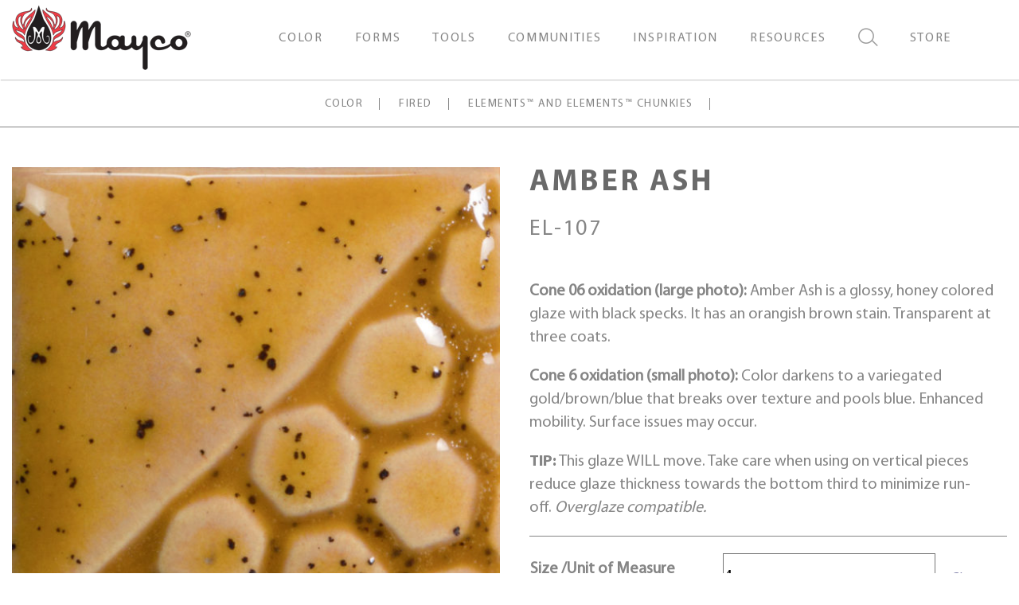

--- FILE ---
content_type: text/plain
request_url: https://www.google-analytics.com/j/collect?v=1&_v=j102&a=2127148309&t=pageview&_s=1&dl=https%3A%2F%2Fwww.maycocolors.com%2Fproduct%2Fel-107-amber-ash%2F&ul=en-us%40posix&dt=Amber%20Ash%20-%20Mayco&sr=1280x720&vp=1280x720&_u=YEBAAEABAAAAACAAI~&jid=1717048327&gjid=1136321206&cid=1875513851.1768673992&tid=UA-84288702-1&_gid=466795672.1768673992&_r=1&_slc=1&gtm=45He61e1n91WCW22JNDv9164229449za200zd9164229449&gcd=13l3l3l3l1l1&dma=0&tag_exp=103116026~103200004~104527906~104528501~104684208~104684211~105391252~115938465~115938468~117041588&z=1565566686
body_size: -451
content:
2,cG-X2361YMFK8